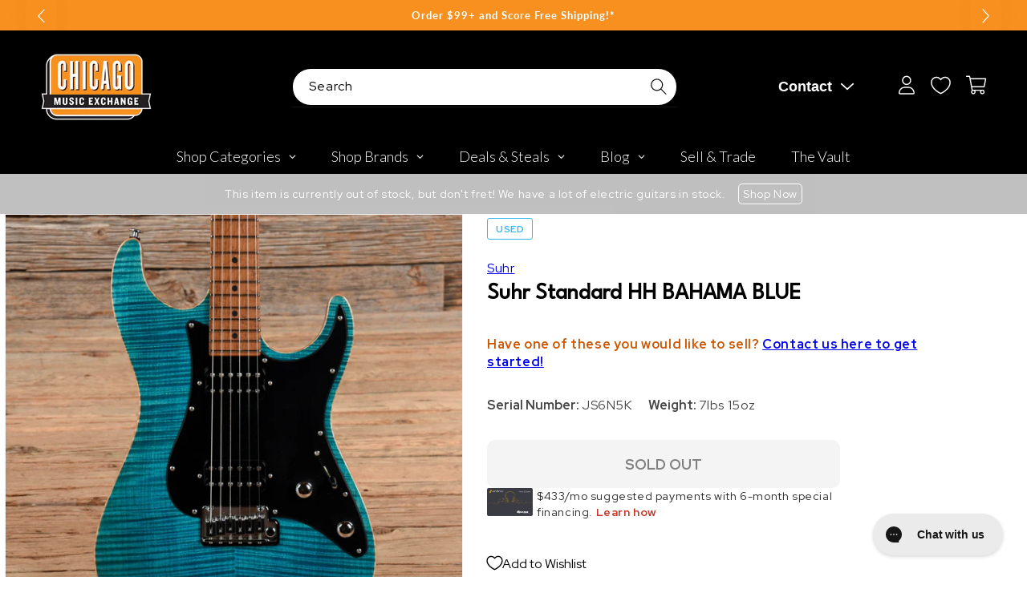

--- FILE ---
content_type: text/plain; charset=utf-8
request_url: https://d-ipv6.mmapiws.com/ant_squire
body_size: 158
content:
chicagomusicexchange.com;019bdfe9-e656-75ef-8c7a-cc6d3b152c95:f5a1a7c416f2cbfa6dceb952f299afcd34466ca4

--- FILE ---
content_type: text/javascript; charset=utf-8
request_url: https://www.chicagomusicexchange.com/products/suhr-standard-hh-bahama-blue-1682598.js
body_size: 2012
content:
{"id":7369595125895,"title":"Suhr Standard HH BAHAMA BLUE","handle":"suhr-standard-hh-bahama-blue-1682598","description":"\u003ci\u003eThe following specs were carefully collected and recorded by a skilled technician. For a more detailed description and questions regarding sound, feel, or cosmetic condition, please call to speak to one of our experts.\u003c\/i\u003e\u003cbr\u003e\u003cbr\u003e\u003cb\u003eSummary\u003c\/b\u003e\u003cbr\u003e\u003cbr\u003e\u003cb\u003eFinish: \u003c\/b\u003eOriginal finish.\u003cbr\u003e\u003cbr\u003e\u003cb\u003eBody Material: \u003c\/b\u003eBasswood\u003cbr\u003e\u003cbr\u003e\u003cb\u003eTop Material: \u003c\/b\u003eMaple\u003cbr\u003e\u003cbr\u003e\u003cb\u003eBody Details: \u003c\/b\u003eSolid basswood body with flamed maple top.\u003cbr\u003e\u003cbr\u003e\u003cb\u003eNeck Material: \u003c\/b\u003eMaple\u003cbr\u003e\u003cbr\u003e\u003cb\u003eNeck Profile: \u003c\/b\u003eC\u003cbr\u003e\u003cbr\u003e\u003cb\u003eNeck Thickness (IN): \u003c\/b\u003e1st fret .852\", 12th fret .941\"\u003cbr\u003e\u003cbr\u003e\u003cb\u003eFingerboard Radius: \u003c\/b\u003e9.00\"to 12.00\"\u003cbr\u003e\u003cbr\u003e\u003cb\u003eNut Width: \u003c\/b\u003e1-5\/8\"\u003cbr\u003e\u003cbr\u003e\u003cb\u003eScale Length: \u003c\/b\u003e25 1\/2\"\u003cbr\u003e\u003cbr\u003e\u003cb\u003eNeck Details: \u003c\/b\u003eBolt-on birdseye maple neck with maple fingerboard and dot inlays.\u003cbr\u003e\u003cbr\u003e\u003cb\u003eElectronics: \u003c\/b\u003eOriginal electronics and pickups; five-position selector switch with master volume and master tone controls. The tone control acts as a coil split for the bridge pickup (push-pull).\u003cbr\u003e\u003cbr\u003e\u003cb\u003ePickup Measurements: \u003c\/b\u003eNeck 7.17K, Bridge 8.66K\u003cbr\u003e\u003cbr\u003e\u003cb\u003eHardware: \u003c\/b\u003eOriginal hardware.\u003cbr\u003e\u003cbr\u003e\u003cb\u003eWeight: \u003c\/b\u003e7 lbs 15 oz\u003cbr\u003e\u003cbr\u003e\u003cb\u003eCosmetic Condition: \u003c\/b\u003eThis guitar is in very good shape with light surface scratches throughout.\u003cbr\u003e\u003cbr\u003e\u003cb\u003eModifications\/Repairs: \u003c\/b\u003eNone.\u003cbr\u003e\u003cbr\u003e\u003cb\u003eTech Notes: \u003c\/b\u003eThe guitar plays well with low action and optimal neck relief. The frets are wide and tall with minimal wear.\u003cbr\u003e\u003cbr\u003e\u003cb\u003eCase Details: \u003c\/b\u003eOriginal gig bag.\u003cbr\u003e\u003cbr\u003e","published_at":"2025-06-24T18:48:20-05:00","created_at":"2023-01-23T12:22:03-06:00","vendor":"Suhr","type":"Electric Guitars \/ Solid Body","tags":["Availability : Out of Stock","Brand Name : Suhr","Bridge\/Tailpiece Type : Vibrato\/Tremolo","CME Internal ID : P-001682598","Country of Manufacture : US","Discontinued : T","Discount Eligible : F","Electric Body Type : Solid Body","Fingerboard Material : Maple","Fretted or Fretless : Fretted","Guitar Register : Standard Guitar","Guitar Weight : 7lbs 15oz","Hand Orientation : Right-Handed","Hide From Search : T","Hide Price : T","In Store Now : F","Inactive : T","International Restriction : T","Item Category : Stringed","Item Class : Electric Guitars","Item Condition : Used (1980-Present)","Item Family : Vintage \/ Used Inventory","Item Super-Class : Stringed Instruments","Model:Standard HH","Neck Material : Maple","Netsuite Item Type : Inventory Item","Number of Strings : 6-String","Offers Enabled : T","Pickup Configuration : HH","Product Color (General) : Blue","Product Color (Specific) : BAHAMA BLUE","Reverb Condition : Very Good","Serial Number : JS6N5K","Shipping Profile ID : Standard Free Shipping","Shopify Date Listed : 2023-01-23","ss-exclude","SYF : 106","Unique Serialized : T","Vintage Case Type : OGB","Vintage Model : Standard HH"],"price":259500,"price_min":259500,"price_max":259500,"available":false,"price_varies":false,"compare_at_price":null,"compare_at_price_min":0,"compare_at_price_max":0,"compare_at_price_varies":false,"variants":[{"id":40383397986439,"title":"Default Title","option1":"Default Title","option2":null,"option3":null,"sku":"U4565208401","requires_shipping":true,"taxable":true,"featured_image":null,"available":false,"name":"Suhr Standard HH BAHAMA BLUE","public_title":null,"options":["Default Title"],"price":259500,"weight":3574,"compare_at_price":null,"inventory_management":"shopify","barcode":"","quantity_rule":{"min":1,"max":null,"increment":1},"quantity_price_breaks":[],"requires_selling_plan":false,"selling_plan_allocations":[]}],"images":["\/\/cdn.shopify.com\/s\/files\/1\/0343\/4368\/2183\/products\/suhr-electric-guitars-solid-body-suhr-standard-hh-bahama-blue-u4565208401-30199564238983.jpg?v=1674499264","\/\/cdn.shopify.com\/s\/files\/1\/0343\/4368\/2183\/products\/suhr-electric-guitars-solid-body-suhr-standard-hh-bahama-blue-u4565208401-30199564271751.jpg?v=1674499266","\/\/cdn.shopify.com\/s\/files\/1\/0343\/4368\/2183\/products\/suhr-electric-guitars-solid-body-suhr-standard-hh-bahama-blue-u4565208401-30199564304519.jpg?v=1674499273","\/\/cdn.shopify.com\/s\/files\/1\/0343\/4368\/2183\/products\/suhr-electric-guitars-solid-body-suhr-standard-hh-bahama-blue-u4565208401-30199564337287.jpg?v=1674506279","\/\/cdn.shopify.com\/s\/files\/1\/0343\/4368\/2183\/products\/suhr-electric-guitars-solid-body-suhr-standard-hh-bahama-blue-u4565208401-30199564370055.jpg?v=1674506283","\/\/cdn.shopify.com\/s\/files\/1\/0343\/4368\/2183\/products\/suhr-electric-guitars-solid-body-suhr-standard-hh-bahama-blue-u4565208401-30199564402823.jpg?v=1674499270","\/\/cdn.shopify.com\/s\/files\/1\/0343\/4368\/2183\/products\/suhr-electric-guitars-solid-body-suhr-standard-hh-bahama-blue-u4565208401-30199564435591.jpg?v=1674506285","\/\/cdn.shopify.com\/s\/files\/1\/0343\/4368\/2183\/products\/suhr-electric-guitars-solid-body-suhr-standard-hh-bahama-blue-u4565208401-30199564468359.jpg?v=1674506289","\/\/cdn.shopify.com\/s\/files\/1\/0343\/4368\/2183\/products\/suhr-electric-guitars-solid-body-suhr-standard-hh-bahama-blue-u4565208401-30199564501127.jpg?v=1674506294","\/\/cdn.shopify.com\/s\/files\/1\/0343\/4368\/2183\/products\/suhr-electric-guitars-solid-body-suhr-standard-hh-bahama-blue-u4565208401-30199564533895.jpg?v=1674506457"],"featured_image":"\/\/cdn.shopify.com\/s\/files\/1\/0343\/4368\/2183\/products\/suhr-electric-guitars-solid-body-suhr-standard-hh-bahama-blue-u4565208401-30199564238983.jpg?v=1674499264","options":[{"name":"Title","position":1,"values":["Default Title"]}],"url":"\/products\/suhr-standard-hh-bahama-blue-1682598","media":[{"alt":"Suhr Standard HH BAHAMA BLUE Electric Guitars \/ Solid Body","id":22464988512391,"position":1,"preview_image":{"aspect_ratio":1.0,"height":2860,"width":2860,"src":"https:\/\/cdn.shopify.com\/s\/files\/1\/0343\/4368\/2183\/products\/suhr-electric-guitars-solid-body-suhr-standard-hh-bahama-blue-u4565208401-30199564238983.jpg?v=1674499264"},"aspect_ratio":1.0,"height":2860,"media_type":"image","src":"https:\/\/cdn.shopify.com\/s\/files\/1\/0343\/4368\/2183\/products\/suhr-electric-guitars-solid-body-suhr-standard-hh-bahama-blue-u4565208401-30199564238983.jpg?v=1674499264","width":2860},{"alt":"Suhr Standard HH BAHAMA BLUE Electric Guitars \/ Solid Body","id":22464988643463,"position":2,"preview_image":{"aspect_ratio":1.0,"height":2829,"width":2829,"src":"https:\/\/cdn.shopify.com\/s\/files\/1\/0343\/4368\/2183\/products\/suhr-electric-guitars-solid-body-suhr-standard-hh-bahama-blue-u4565208401-30199564271751.jpg?v=1674499266"},"aspect_ratio":1.0,"height":2829,"media_type":"image","src":"https:\/\/cdn.shopify.com\/s\/files\/1\/0343\/4368\/2183\/products\/suhr-electric-guitars-solid-body-suhr-standard-hh-bahama-blue-u4565208401-30199564271751.jpg?v=1674499266","width":2829},{"alt":"Suhr Standard HH BAHAMA BLUE Electric Guitars \/ Solid Body","id":22464989102215,"position":3,"preview_image":{"aspect_ratio":1.0,"height":2890,"width":2890,"src":"https:\/\/cdn.shopify.com\/s\/files\/1\/0343\/4368\/2183\/products\/suhr-electric-guitars-solid-body-suhr-standard-hh-bahama-blue-u4565208401-30199564304519.jpg?v=1674499273"},"aspect_ratio":1.0,"height":2890,"media_type":"image","src":"https:\/\/cdn.shopify.com\/s\/files\/1\/0343\/4368\/2183\/products\/suhr-electric-guitars-solid-body-suhr-standard-hh-bahama-blue-u4565208401-30199564304519.jpg?v=1674499273","width":2890},{"alt":"Suhr Standard HH BAHAMA BLUE Electric Guitars \/ Solid Body","id":22465156710535,"position":4,"preview_image":{"aspect_ratio":1.0,"height":3292,"width":3292,"src":"https:\/\/cdn.shopify.com\/s\/files\/1\/0343\/4368\/2183\/products\/suhr-electric-guitars-solid-body-suhr-standard-hh-bahama-blue-u4565208401-30199564337287.jpg?v=1674506279"},"aspect_ratio":1.0,"height":3292,"media_type":"image","src":"https:\/\/cdn.shopify.com\/s\/files\/1\/0343\/4368\/2183\/products\/suhr-electric-guitars-solid-body-suhr-standard-hh-bahama-blue-u4565208401-30199564337287.jpg?v=1674506279","width":3292},{"alt":"Suhr Standard HH BAHAMA BLUE Electric Guitars \/ Solid Body","id":22465156776071,"position":5,"preview_image":{"aspect_ratio":1.0,"height":3331,"width":3331,"src":"https:\/\/cdn.shopify.com\/s\/files\/1\/0343\/4368\/2183\/products\/suhr-electric-guitars-solid-body-suhr-standard-hh-bahama-blue-u4565208401-30199564370055.jpg?v=1674506283"},"aspect_ratio":1.0,"height":3331,"media_type":"image","src":"https:\/\/cdn.shopify.com\/s\/files\/1\/0343\/4368\/2183\/products\/suhr-electric-guitars-solid-body-suhr-standard-hh-bahama-blue-u4565208401-30199564370055.jpg?v=1674506283","width":3331},{"alt":"Suhr Standard HH BAHAMA BLUE Electric Guitars \/ Solid Body","id":22464988938375,"position":6,"preview_image":{"aspect_ratio":1.0,"height":2624,"width":2624,"src":"https:\/\/cdn.shopify.com\/s\/files\/1\/0343\/4368\/2183\/products\/suhr-electric-guitars-solid-body-suhr-standard-hh-bahama-blue-u4565208401-30199564402823.jpg?v=1674499270"},"aspect_ratio":1.0,"height":2624,"media_type":"image","src":"https:\/\/cdn.shopify.com\/s\/files\/1\/0343\/4368\/2183\/products\/suhr-electric-guitars-solid-body-suhr-standard-hh-bahama-blue-u4565208401-30199564402823.jpg?v=1674499270","width":2624},{"alt":"Suhr Standard HH BAHAMA BLUE Electric Guitars \/ Solid Body","id":22465156808839,"position":7,"preview_image":{"aspect_ratio":1.0,"height":2544,"width":2544,"src":"https:\/\/cdn.shopify.com\/s\/files\/1\/0343\/4368\/2183\/products\/suhr-electric-guitars-solid-body-suhr-standard-hh-bahama-blue-u4565208401-30199564435591.jpg?v=1674506285"},"aspect_ratio":1.0,"height":2544,"media_type":"image","src":"https:\/\/cdn.shopify.com\/s\/files\/1\/0343\/4368\/2183\/products\/suhr-electric-guitars-solid-body-suhr-standard-hh-bahama-blue-u4565208401-30199564435591.jpg?v=1674506285","width":2544},{"alt":"Suhr Standard HH BAHAMA BLUE Electric Guitars \/ Solid Body","id":22465156874375,"position":8,"preview_image":{"aspect_ratio":1.0,"height":3212,"width":3212,"src":"https:\/\/cdn.shopify.com\/s\/files\/1\/0343\/4368\/2183\/products\/suhr-electric-guitars-solid-body-suhr-standard-hh-bahama-blue-u4565208401-30199564468359.jpg?v=1674506289"},"aspect_ratio":1.0,"height":3212,"media_type":"image","src":"https:\/\/cdn.shopify.com\/s\/files\/1\/0343\/4368\/2183\/products\/suhr-electric-guitars-solid-body-suhr-standard-hh-bahama-blue-u4565208401-30199564468359.jpg?v=1674506289","width":3212},{"alt":"Suhr Standard HH BAHAMA BLUE Electric Guitars \/ Solid Body","id":22465156939911,"position":9,"preview_image":{"aspect_ratio":1.0,"height":3350,"width":3350,"src":"https:\/\/cdn.shopify.com\/s\/files\/1\/0343\/4368\/2183\/products\/suhr-electric-guitars-solid-body-suhr-standard-hh-bahama-blue-u4565208401-30199564501127.jpg?v=1674506294"},"aspect_ratio":1.0,"height":3350,"media_type":"image","src":"https:\/\/cdn.shopify.com\/s\/files\/1\/0343\/4368\/2183\/products\/suhr-electric-guitars-solid-body-suhr-standard-hh-bahama-blue-u4565208401-30199564501127.jpg?v=1674506294","width":3350},{"alt":"Suhr Standard HH BAHAMA BLUE Electric Guitars \/ Solid Body","id":22465160380551,"position":10,"preview_image":{"aspect_ratio":1.0,"height":3461,"width":3461,"src":"https:\/\/cdn.shopify.com\/s\/files\/1\/0343\/4368\/2183\/products\/suhr-electric-guitars-solid-body-suhr-standard-hh-bahama-blue-u4565208401-30199564533895.jpg?v=1674506457"},"aspect_ratio":1.0,"height":3461,"media_type":"image","src":"https:\/\/cdn.shopify.com\/s\/files\/1\/0343\/4368\/2183\/products\/suhr-electric-guitars-solid-body-suhr-standard-hh-bahama-blue-u4565208401-30199564533895.jpg?v=1674506457","width":3461}],"requires_selling_plan":false,"selling_plan_groups":[]}

--- FILE ---
content_type: application/javascript
request_url: https://widget.gotolstoy.com/we/widget.js
body_size: 3748
content:
var G=Object.defineProperty,F=Object.defineProperties;var K=Object.getOwnPropertyDescriptors;var h=Object.getOwnPropertySymbols;var S=Object.prototype.hasOwnProperty,L=Object.prototype.propertyIsEnumerable;var I=(t,e,o)=>e in t?G(t,e,{enumerable:!0,configurable:!0,writable:!0,value:o}):t[e]=o,v=(t,e)=>{for(var o in e||(e={}))S.call(e,o)&&I(t,o,e[o]);if(h)for(var o of h(e))L.call(e,o)&&I(t,o,e[o]);return t},y=(t,e)=>F(t,K(e));var M=(t,e)=>{var o={};for(var s in t)S.call(t,s)&&e.indexOf(s)<0&&(o[s]=t[s]);if(t!=null&&h)for(var s of h(t))e.indexOf(s)<0&&L.call(t,s)&&(o[s]=t[s]);return o};var T=(t,e,o)=>(I(t,typeof e!="symbol"?e+"":e,o),o);var u=(t,e,o)=>new Promise((s,a)=>{var c=l=>{try{d(o.next(l))}catch(E){a(E)}},_=l=>{try{d(o.throw(l))}catch(E){a(E)}},d=l=>l.done?s(l.value):Promise.resolve(l.value).then(c,_);d((o=o.apply(t,e)).next())});import{a7 as N,I as i,i as m,_ as r,a0 as $,a8 as j,g as q,a9 as D,aa as C}from"./f2762b196/embed-widgets-loader.6c05a155.js";import{T as k,s as B,r as Y}from"./f2762b196/floating-widget-loader.5e9f72c2.js";const z=()=>{const t=new CustomEvent("tolstoyWidgetReady");window.dispatchEvent(t)},Bt=()=>{const t=new CustomEvent(k);window.dispatchEvent(t)},w={PDP_CAROUSEL:"pdp-carousel",VIDEO_PAGE:"video-page"},p={HEADER:"header",HEADER_AND_BOTTOM_NAVBAR:"header-and-bottom-navbar",CUSTOM_SCREEN:"custom-screen",CUSTOM_SCREEN_AND_BOTTOM_NAVBAR:"custom-screen-and-bottom-navbar"},P=t=>document.documentElement.style.setProperty("height",`${t}px`,"important"),Q=()=>navigator.userAgent.toLowerCase().includes("android"),J=t=>{const e=window.screen.availHeight,o=window.Tapcart.variables.device.windowHeight;switch(t){case p.HEADER:return o;case p.HEADER_AND_BOTTOM_NAVBAR:return o;case p.CUSTOM_SCREEN:return e-100;case p.CUSTOM_SCREEN_AND_BOTTOM_NAVBAR:return e-184;default:return o||e}},X=t=>{const e=window.screen.availHeight,o=window.Tapcart.variables.device.windowHeight;switch(t){case p.HEADER:return o;case p.HEADER_AND_BOTTOM_NAVBAR:return o-75;case p.CUSTOM_SCREEN:return e-90;case p.CUSTOM_SCREEN_AND_BOTTOM_NAVBAR:return e-175;default:return o||e}},Z=t=>Q()?J(t):X(t),tt=(t,e)=>{const o=Z(e.navType);P(o)},et=t=>`
    <style>
      .tolstoy-video-page iframe {
        display: block !important;
      }
    </style>
    <tolstoy-video-page
      id="tolstoy-tv-container"
      class="tolstoy-video-page"
      data-publish-id="${t}"
    ></tolstoy-video-page>
  `,ot=(t={})=>{const{height:e=490}=t;let o=0;const s=setInterval(function(){o++;const a=document.querySelector(".tolstoy-carousel-container"),c=document.querySelector(".tolstoy-carousel");a&&c?(c.style.display="block",P(e),clearInterval(s)):o>=50&&clearInterval(s)},200)},st=(t,e)=>{P(0),ot(e)},it=t=>{var o,s,a;const e=(a=(s=(o=window==null?void 0:window.Tapcart)==null?void 0:o.variables)==null?void 0:s.product)==null?void 0:a.id;return`
    <style>
      * {
        box-sizing: border-box;
        padding: 0;
        margin: 0;
        font-family: Helvetica;
      }
      
      .tolstoy-carousel-wrapper {
        padding-bottom: 25px;
      }
      
      .tolstoy-carousel iframe {
        display: block !important;
      }
    </style>
    <div class="tolstoy-carousel-wrapper">
      <tolstoy-carousel
        class="tolstoy-carousel"
        data-publish-id="${t}"
        style="display: none"
        ${e?`data-product-id="${e}"`:""}
      ></tolstoy-carousel>
    </div>
  `},rt=(t,e)=>u(void 0,null,function*(){switch(e.blockType){case w.PDP_CAROUSEL:{st(t,e);break}case w.VIDEO_PAGE:{tt(t,e);break}}}),nt=`
<style>
#tapcart-dashboard-fallback-ui {
  padding: 8px;
  line-height: 20px;
  border: 1px solid black;
}
</style>
<div id="tapcart-dashboard-fallback-ui">
Tolstoy widget will appear here.
<br/>
Click on preview in top right to see widget.
</div>
`,at=()=>u(void 0,null,function*(){const t=document.querySelectorAll("tolstoy-block");if(t.length!==0){if(N()){for(const e of Array.from(t))e.outerHTML=nt;return}for(const e of Array.from(t)){const{publishId:o,blockType:s,navType:a,height:c}=e.dataset||{},_={blockType:s,navType:a,height:c};let d="";switch(s){case w.PDP_CAROUSEL:{d=it(o);break}case w.VIDEO_PAGE:{d=et(o);break}}d&&(e.outerHTML=d,rt(e,_))}}}),ct=[i.urlChange],dt=t=>{switch(t.data.eventName){case i.urlChange:return B();default:return null}},lt=["googlebot","google-inspectiontool","google-structured-data-testing-tool","storebot-google","google"],ut=["gptbot","chatgpt","openai","gemini","grok","xai","xai-crawler","xai-search","oai","gptbot","perplexitybot","anthropic","perplexity","claude"],_t=["(+https://whatis.contentkingapp.com)","Shopify-Observe-Synthetic-Checks","https://naver.me/spd","HeadlessChrome","(+http://www.facebook.com/externalhit_uatext.php)","Bytespider","bot"],pt=()=>{const t=window.navigator.userAgent.toLowerCase();return lt.some(e=>t.includes(e))},Et=()=>_t.some(t=>window.navigator.userAgent.includes(t)),gt=()=>{const t=window.navigator.userAgent.toLowerCase();return pt()?!0:ut.some(e=>t.includes(e))},mt=[i.addToCartError,i.addToCartSuccess,i.addToCartSoldOut,i.isRebuyAppInstalled,i.isAfterpayAppInstalled,i.openRebuyCart,i.returnProductsMetafields,i.acceptCookiePolicy,i.rejectCookiePolicy,i.productCardClickSubscribed,i.isTapcart,i.urlLocaleUpdate,i.loginWithMultipassUrlResponse,i.cartDataResponse,i.cartItemQuantityChangeSuccess,i.cartItemQuantityChangeError,i.productRecommendationsResponse,i.productUpdateResponse,i.isNonBaseCurrency,i.eventListenersInitialized],A={},f={},b={},R=[];class g{constructor(){T(this,"eventHandler",({data:e={}})=>{const{modalId:o,eventName:s}=e;if(o)switch(s){case i.addToCart:case i.openRebuyCart:case i.openKendoModal:case i.getProductsMetafields:case i.productCardClick:case i.loginWithMultipassUrlRequest:case i.cartItemQuantityChange:case i.cartDataRequest:case i.productRecommendationsRequest:case i.requestProductsUpdate:case i.moveToUrl:case i.showFeedProductModal:case i.reportModalOpen:case i.reportModalClose:case k:return this.postInternalMessage({modalId:o,data:e});case i.modalMessagingReady:return this.postInternalMessage({modalId:o,data:e}),this.handleModalMessagingReady({modalId:o});case i.toggleFeedCloseButton:return this.postInternalMessage({modalId:o,data:e});default:return null}});T(this,"internalEventHandler",({data:e})=>{this.postMessageToModal(e)});T(this,"initInternalMessagingSubscriptions",()=>{m.subscribeMultipleEvents({eventNames:mt,callback:this.internalEventHandler})});if(g.instance)return g.instance;g.instance=this}registerIframe({modalId:e,modalIframe:o}){A[e]=o}postInternalMessage({modalId:e,data:o}){delete o.modalId;const s=m.postMessage(o);b[s]=e}handleModalMessagingReady({modalId:e}){f[e]=!0;const o=A[e];for(const s of R){const{transmissionId:a}=s,c=b[a];(!c||c===e)&&this.postMessageToIframe({iframe:o,message:s})}}postMessageToIframe({iframe:e,message:o}){var s;(s=e.contentWindow)==null||s.postMessage(o,"*")}postMessageToAllIframes({message:e}){R.push(e);for(const[o,s]of Object.entries(A))f[o]&&this.postMessageToIframe({iframe:s,message:e})}postMessageToModal(e){const l=e,{transmissionId:o,shouldEndTransmission:s=!0}=l,a=M(l,["transmissionId","shouldEndTransmission"]),c=b[o];if(!c)return this.postMessageToAllIframes({message:a});if(!f[c]){R.push(e);return}const d=A[c];this.postMessageToIframe({iframe:d,message:a}),s&&delete b[o]}init(){this.initInternalMessagingSubscriptions(),window.addEventListener("message",this.eventHandler)}}const O=new g;Object.freeze(O);const ht=50,Tt="8b32dacc-8f1d-4cce-b641-9f60e88f9414",At=()=>{typeof window!="undefined"&&Promise.all([r(()=>import("./f2762b196/embed-widgets.utils.a2c05189.js").then(t=>t.u),[]),r(()=>import("./f2762b196/product-gallery-video-loader.5a08c368.js"),[]),r(()=>import("./f2762b196/embed-widgets.789c2071.js"),[]),r(()=>import("./f2762b196/floating-widget-loader.5e9f72c2.js").then(t=>t.o),[]),r(()=>import("./f2762b196/video-widget-loader.00d5f1ac.js").then(t=>t.V),[]),r(()=>import("./f2762b196/external-messaging.7d63eb85.js").then(t=>t.b),[]),r(()=>import("./f2762b196/external-messaging.7d63eb85.js").then(t=>t.c),[]),r(()=>import("./f2762b196/subscribers.06c5ace6.js").then(t=>t.S),[]),r(()=>import("./f2762b196/subscribers.06c5ace6.js").then(t=>t.U),[]),r(()=>import("./f2762b196/subscribers.06c5ace6.js").then(t=>t.C),[]),r(()=>import("./f2762b196/subscribers.06c5ace6.js").then(t=>t.R),[]),r(()=>import("./f2762b196/subscribers.06c5ace6.js").then(t=>t.K),[]),r(()=>import("./f2762b196/subscribers.06c5ace6.js").then(t=>t.T),[]),r(()=>import("./f2762b196/subscribers.06c5ace6.js").then(t=>t.A),[]),r(()=>import("./f2762b196/subscribers.06c5ace6.js").then(t=>t.a),[]),r(()=>import("./f2762b196/subscribers.06c5ace6.js").then(t=>t.P),[]),r(()=>import("./f2762b196/subscribers.06c5ace6.js").then(t=>t.O),[]),r(()=>import("./f2762b196/subscribers.06c5ace6.js").then(t=>t.b),[]),r(()=>import("./f2762b196/subscribers.06c5ace6.js").then(t=>t.W),[])])},bt=()=>{var e,o;const t=((e=document.currentScript)==null?void 0:e.src)||((o=import.meta)==null?void 0:o.url);if(t!=null&&t.includes("/we/widget.js")){D({src:`https://${C}/wes/widget.js`,container:document.head,attributes:{type:"module"}});return}D({src:`https://${C}/ws/widget.js`,container:document.head})},wt=()=>!!document.body,It=()=>{try{return window.self!==window.top}catch(t){return!0}},vt=()=>It()&&window.location.host==="theordinary.com",H=()=>u(void 0,null,function*(){var t,e,o,s,a,c;try{if(window.tolstoyWidget||vt())return;if(Et()&&!gt()){console.debug("Bot user");return}if(!wt()){setTimeout(H,ht);return}if($()&&(yield at()),N())return;if(j("td")==="true"&&!((o=(e=(t=document.currentScript)==null?void 0:t.src)==null?void 0:e.includes)!=null&&o.call(e,"/ws/widget.js"))&&!((c=(a=(s=import.meta)==null?void 0:s.url)==null?void 0:a.includes)!=null&&c.call(a,"/wes/widget.js"))){bt();return}Y(),Pt(),St(),yield Promise.all([Lt(),Mt(),Dt()]),Ct(),B(),yield yt(),yield Promise.all([Rt(),Ot(),ft()]),z()}catch(_){console.log("error",_)}}),yt=()=>u(void 0,null,function*(){const{default:t}=yield r(()=>import("./f2762b196/embed-widgets-loader.6c05a155.js").then(e=>e.c5),[]);return t.init()});let V;const ft=()=>u(void 0,null,function*(){const{default:t}=yield r(()=>import("./f2762b196/embed-widgets-loader.6c05a155.js").then(e=>e.c6),[]);return V=new t,V.init()}),Rt=t=>u(void 0,null,function*(){const{default:e}=yield r(()=>import("./f2762b196/floating-widget-loader.5e9f72c2.js").then(s=>s.o),[]);return new e(t).init()}),Ot=()=>u(void 0,null,function*(){const{default:t}=yield r(()=>import("./f2762b196/video-widget-loader.00d5f1ac.js").then(o=>o.V),[]);return new t().init()}),Pt=()=>(m.init(),m),St=()=>(O.init(),O),Lt=()=>u(void 0,null,function*(){const{default:t}=yield r(()=>import("./f2762b196/external-messaging.7d63eb85.js").then(s=>s.c),[]);t.init();const{subscribe:e,unsubscribe:o}=t;return window.tolstoyWidget=y(v({},window.tolstoyWidget),{subscribe:e,unsubscribe:o}),t}),Mt=()=>u(void 0,null,function*(){const{default:t}=yield r(()=>import("./f2762b196/external-messaging.7d63eb85.js").then(c=>c.b),[]),{postMessage:e,closePlayer:o,identify:s,changeEmail:a}=t;return window.tolstoyWidget=y(v({},window.tolstoyWidget),{postMessage:e,closePlayer:o,identify:s,changeEmail:a}),t}),Dt=()=>u(void 0,null,function*(){const[{default:t},{default:e},{default:o},{default:s},{default:a},{default:c},{default:_},{default:d},{default:l},{default:E},{default:U},{default:W}]=yield Promise.all([r(()=>import("./f2762b196/subscribers.06c5ace6.js").then(n=>n.S),[]),r(()=>import("./f2762b196/subscribers.06c5ace6.js").then(n=>n.U),[]),r(()=>import("./f2762b196/subscribers.06c5ace6.js").then(n=>n.C),[]),r(()=>import("./f2762b196/subscribers.06c5ace6.js").then(n=>n.R),[]),r(()=>import("./f2762b196/subscribers.06c5ace6.js").then(n=>n.K),[]),r(()=>import("./f2762b196/subscribers.06c5ace6.js").then(n=>n.T),[]),r(()=>import("./f2762b196/subscribers.06c5ace6.js").then(n=>n.A),[]),r(()=>import("./f2762b196/subscribers.06c5ace6.js").then(n=>n.a),[]),r(()=>import("./f2762b196/subscribers.06c5ace6.js").then(n=>n.P),[]),r(()=>import("./f2762b196/subscribers.06c5ace6.js").then(n=>n.O),[]),r(()=>import("./f2762b196/subscribers.06c5ace6.js").then(n=>n.b),[]),r(()=>import("./f2762b196/subscribers.06c5ace6.js").then(n=>n.W),[])]);if(t.init(),e.init(),o.init(),s.init(),a.init(),c.init(),_.init(),d.init(),l.init(),E.init(),U.init(),W.init(),q()===Tt){const{default:n}=yield r(()=>import("./f2762b196/subscribers.06c5ace6.js").then(x=>x.c),[]);n.init()}}),Ct=()=>{m.subscribeMultipleEvents({eventNames:ct,callback:dt})};At();H();export{z as a,O as i,Bt as t};


--- FILE ---
content_type: application/javascript
request_url: https://play.gotolstoy.com/widget-v2/widget.js
body_size: 12482
content:
var qe=Object.defineProperty,Xe=Object.defineProperties;var Qe=Object.getOwnPropertyDescriptors;var Ee=Object.getOwnPropertySymbols;var Je=Object.prototype.hasOwnProperty,Ze=Object.prototype.propertyIsEnumerable;var ne=(o,e,n)=>e in o?qe(o,e,{enumerable:!0,configurable:!0,writable:!0,value:n}):o[e]=n,F=(o,e)=>{for(var n in e||(e={}))Je.call(e,n)&&ne(o,n,e[n]);if(Ee)for(var n of Ee(e))Ze.call(e,n)&&ne(o,n,e[n]);return o},V=(o,e)=>Xe(o,Qe(e));var A=(o,e,n)=>ne(o,typeof e!="symbol"?e+"":e,n);var y=(o,e,n)=>new Promise((i,l)=>{var a=d=>{try{h(n.next(d))}catch(g){l(g)}},p=d=>{try{h(n.throw(d))}catch(g){l(g)}},h=d=>d.done?i(d.value):Promise.resolve(d.value).then(a,p);h((n=n.apply(o,e)).next())});import{l as R,a as P,_ as S,W as G,b as $,D as Q,c as et}from"./a5cff7b7e/widget-loader.5jVK42o6.js";import{i as ve,g as Ue,a as he,b as tt}from"./a5cff7b7e/env.utils.DlvONbZq.js";import{s as Re,A as Le,P as v,T as s,O as C,l as x,W as j,S as ot}from"./a5cff7b7e/search-bar-widget-settings.DwC6T6ek.js";import{q as De}from"./a5cff7b7e/vendor-misc.ZYH4rFvn.js";import{g as ke,P as M,L as Y,W as q}from"./a5cff7b7e/events.constants.DL-T4Byd.js";import{o as u,r as k,a as t,e as r,n as c,p as nt,u as X,d as W,v as at,m as H,g as U}from"./a5cff7b7e/vendor-validation.BxGYnMZV.js";import{i as it}from"./a5cff7b7e/device.utils.DK2o6vUM.js";import"./a5cff7b7e/vendor-preact.D9E1TqzR.js";const lt={PRODUCT_TILE:"tolstoy-product-tile"},$o="./styles/product-tile.css",Ho="w-full",rt="tolstoy-collection-page-tile",Ko="./styles/collection-page-tile.css",zo={display:"flex",width:"100%",height:"100%",position:"relative"},st="tolstoy-video-page-v2",Go="video-page-root",xo={width:"100%",height:"100%",position:"relative",overflow:"hidden"},jo={HEADER:"header",HEADER_AND_BOTTOM_NAVBAR:"header-and-bottom-navbar",CUSTOM_SCREEN:"custom-screen",CUSTOM_SCREEN_AND_BOTTOM_NAVBAR:"custom-screen-and-bottom-navbar"},ct="tolstoy-hero",Yo={pageView:"pageView",sessionStart:"sessionStart",clickCta:"clickCta",buttonClicked:"heroButtonClicked"};var dt=(o=>(o.mobile="mobile",o.desktop="desktop",o.youtube="youtube",o))(dt||{});const qo={fixed:"fixed",responsive:"responsive"},ut=(o,e)=>y(void 0,null,function*(){var a,p;const i=Re()&&ve()?Ue():he(),l=new URLSearchParams;l.set("productId",o),l.set("appKey",e);try{const h=yield fetch(`${i}/settings/widget/get-product-gallery-config?${l}`);R({windowShopify:(a=window.Shopify)==null?void 0:a.shop});const d=[...document.querySelectorAll("script[data-shop]")].map(f=>{var _;return(_=f==null?void 0:f.dataset)==null?void 0:_.shop}).find(Boolean);R({appDataShop:d});const g=d||((p=window.Shopify)==null?void 0:p.shop),b=yield h.json();return b.projects&&(b.projects=b.projects.filter(f=>f.appUrl===g)),b}catch(h){return P(h,"Error getting collection page tile config"),null}}),pt=()=>{var e;const o=window.Shopify;return(e=o==null?void 0:o.theme)==null?void 0:e.theme_store_id},gt="#tolstoy-video-preview",ht="thumbnail.0000000000",St="_ai-preview_",bt=".product__media, .product-single__thumbnails, .gallery, .product-gallery, .slider, .carousel, section.product",mt=o=>[...bt.split(",").map(e=>e.trim()).filter(Boolean),"body"].map(e=>`${e} :has(${o})`).join(","),Et=o=>{var e,n,i;return((e=o==null?void 0:o.alt)==null?void 0:e.includes(gt))||((n=o==null?void 0:o.src)==null?void 0:n.includes(ht))||((i=o==null?void 0:o.src)==null?void 0:i.includes(St))},Xo=(o,e,n)=>{const i=e.split(",").flatMap(a=>[a,`${a} img`]).join(",");return[...n?De(i):document.querySelectorAll(i)].some(a=>a.contains(o))};function Qo(o,e,n){const i=n||mt(o),l=document.querySelector(i);return l?Array.from(e?De(o,l):l.querySelectorAll(o)):[]}const _t=()=>{const o=l=>{const a=document.querySelectorAll(`script[${l}]`);for(const p of a){const h=p.getAttribute(l);if(h&&h.trim()!=="")return h}return null},e=o("data-product-id"),n=o("data-app-key"),i=o("data-product-gallery-projects");return{productId:e,appKey:n,productGalleryProjects:i}},_e=(o,e)=>y(void 0,null,function*(){if(o){const{initThumbnailAnchorImageDetection:i}=yield S(()=>y(void 0,null,function*(){const{initThumbnailAnchorImageDetection:l}=yield import("./a5cff7b7e/thumbnail-anchor-image-detection.utils.B0p5l2kt.js");return{initThumbnailAnchorImageDetection:l}}),[]);return i(e)}const{initFallbackImageDetection:n}=yield S(()=>y(void 0,null,function*(){const{initFallbackImageDetection:i}=yield import("./a5cff7b7e/fallback-image-detection.utils.Dcrx_DJY.js");return{initFallbackImageDetection:i}}),[]);return n(e)}),yt=()=>y(void 0,null,function*(){var o,e,n,i,l;try{let a;R("init product gallery");const{productId:p,appKey:h,productGalleryProjects:d}=_t();if(!p||!h)return;try{const m=JSON.parse(d);if(R({productGalleryProjects:m}),!(m!=null&&m.length))return}catch(m){P({error:m.message});return}if(a=yield ut(p,h),!((o=a==null?void 0:a.product)!=null&&o.images)||!((e=a==null?void 0:a.projects)!=null&&e.length)||!((n=a==null?void 0:a.vodAssets)!=null&&n.length)&&!Object.keys((i=a==null?void 0:a.vodAssets)!=null?i:{}).length)return;const g=a.product.images.map(m=>m.src),b=pt();if(R("themeId",b),b){const{themeContainerClasses:m}=yield S(()=>y(void 0,null,function*(){const{themeContainerClasses:O}=yield import("./a5cff7b7e/theme-classes-extractor.BVNtrPL4.js");return{themeContainerClasses:O}}),[]),E=m[b];if(E){const{variantSelector:O,mainGallerySelector:B,thumbnailSelector:L}=E;R("config from theme",{themeId:b,variantSelector:O,mainGallerySelector:B,thumbnailSelector:L});const w=((l=a.projects[0])==null?void 0:l.playerSettings)||{};if(w.useNativePlayer)return;w.galleryImageSelector=w.galleryImageSelector||B,w.galleryThumbnailSelector=w.galleryThumbnailSelector||L}}const f=new URLSearchParams(location.search).get("test-gallery");if(f){const{renderTestGalleryIfNeeded:m}=yield S(()=>y(void 0,null,function*(){const{renderTestGalleryIfNeeded:E}=yield import("./a5cff7b7e/render-test-gallery.CfZCt_NU.js");return{renderTestGalleryIfNeeded:E}}),[]);m(f,g)}const _=a.product.images.some(Et);R({hasThumbnailAnchorImage:_});let I=()=>{};const T=!Array.isArray(a==null?void 0:a.vodAssets)&&Object.keys(a.vodAssets).length>0;if(R({hasConfigVariants:T,vodAssets:a.vodAssets}),T){const m=()=>y(void 0,null,function*(){try{const B=new URLSearchParams(location.search).get("variant"),L=document.querySelector('form[action="/cart/add"] [name="id"]'),w=parseInt(B||(L==null?void 0:L.value)||"NaN",10);if(R({message:"Current variant:",value:w}),I(),a!=null&&a.vodAssets[w]){const D=V(F({},a),{variant:w,vodAssets:a==null?void 0:a.vodAssets[w],appKey:h});R({clientConfig:D}),I=yield _e(_,D)}else I=()=>{}}catch(B){P({error:B})}});let E=window.location.search;const O=new MutationObserver(()=>{window.location.search!==E&&(E=window.location.search,m())});return O.observe(document,{subtree:!0,childList:!0}),m(),()=>{O.disconnect(),I()}}else return yield _e(_,V(F({},a),{appKey:h}))}catch(a){P(a,"Error initializing product gallery video")}}),Z="shop-assistant-container",ee={flexGrow:1,width:"100%"};class It{constructor(){A(this,"getChatBubbleConfig",e=>y(this,null,function*(){return yield Le.onyouService.chatBubble.getChatBubbleSettings.query(e)}))}}const ft=new It,Se={isPreviewSite:()=>v.isPreviewSite(),updatePreviewPage:o=>{if(v.isPreviewSite()&&o){if(o.thumbnailUrl){const e=document.querySelectorAll(".product__media img");if(e.length>0)for(const n of e)n.src=o.thumbnailUrl,n.srcset=o.thumbnailUrl}if(o.title){const e=document.querySelectorAll(".product__title h1");if(e.length>0)for(const n of e)n.textContent=o.title}}}},te="chat-bubble-root",At=o=>y(void 0,null,function*(){var e,n,i,l;try{let a=!1,p=o||document.getElementById(te);yield s.init(p==null?void 0:p.dataset,!!o);const h=s.customerId;if(!s.appUrl){C.log("ChatBubbleController: Invalid app url",s.appUrl);return}if(!s.chatBubbleEnabled){C.log("ChatBubbleController: Chat bubble is disabled.");return}const d=yield ft.getChatBubbleConfig({appUrl:s.appUrl,appKey:s.appKey,productId:s.productId||void 0});!d.enabled&&!v.isPreviewSite()&&(C.log("Chat bubble is disabled. Widget not paid"),a=!0);const{compatibilityVersion:g,shoppingAssistantConfig:b,settings:f}=d;if(g!=="v2"){console.log("ChatBubbleController init failed. Version is not v2..",d);return}const{displayOnPages:_,bannedCollectionIds:I,includeTemplates:T}=f,m=ke({productId:s.productId,collectionId:s.collectionId});if(v.isPreviewSite()||(m===M.collection&&(I!=null&&I.includes(s.collectionId||""))&&(C.log(`ChatBubbleController Widget hidden - collection banned: ${s.collectionId}`),a=!0),m===M.home||m===M.product||m===M.collection?_&&_.length>0&&_.includes(m)||(C.log(`ChatBubbleController Widget hidden - page type not allowed: ${m}, displayOnPages: ${_}`),a=!0):T&&T.length>0&&!T.includes(s.templateName)&&(C.log(`ChatBubbleController Widget hidden - template not included: ${s.templateName}, includeTemplates: ${T}`),a=!0)),!d.settings){C.log("ChatBubbleController settings are missing");return}x(d.shoppingAssistantConfig.brandSettings.brandHeaderFont),x((e=d.shoppingAssistantConfig.chatModalSettings)==null?void 0:e.fontStyle),console.timeLog("ChatBubbleController init","font loaded"),v.isPreviewSite()&&Se.updatePreviewPage(d.product);let E=document.getElementById(te);E||(E=document.createElement("div"),E.id=te,E.style.zIndex="2147483647",E.style.position="relative",document.body.appendChild(E));const[{default:O},{default:B},{default:L}]=yield Promise.all([S(()=>import("./a5cff7b7e/chat-bubble-app.C7ZcjjRW.js"),[]),S(()=>import("./a5cff7b7e/render.utils.BZ1Orkto.js").then(me=>me.a),[]),S(()=>import("./a5cff7b7e/shop-assistant.D76RhhdO.js"),[])]),{autoOpenChatBubble:w,urlParams:D}=j.handleWidgetCallbackUrl();w&&j.cleanupCallbackUrl();const oe={appKey:s.appKey,appUrl:s.appUrl,pageProductId:s.productId,pageCollectionId:s.collectionId,agentImage:b.agentSettings.agentImage,brandLogo:((n=b==null?void 0:b.brandSettings)==null?void 0:n.brandLogo)||"",hidePoweredBy:b==null?void 0:b.hidePoweredBy,settings:f,preloadedStyles:L,skills:b.skills,autoOpen:w,urlParams:D,element:E,customerId:h,chatModalSettings:b.chatModalSettings,assistantInitialMessage:(l=(i=b.chatModalSettings)==null?void 0:i.assistantInitialMessage)!=null?l:"",hide:a};yield B(O,V(F({},oe),{element:E,hasStyledComponents:!0,widgetKey:G.SHOP_ASSISTANT_BUBBLE,containerClasses:Z,containerStyles:ee,preloadedStyles:L})),E.setAttribute("data-status",$.SUCCESS)}catch(a){console.error("Error initializing Shop Assistant:",a),P("Error initializing Shop Assistant",a);const p=document.getElementById(te);p&&p.setAttribute("data-status",$.FAILED)}}),Tt=(o,e)=>{const{displayOnPages:n,bannedCollectionIds:i,includeTemplates:l}=o,a=ke({productId:s.productId,collectionId:s.collectionId});if(a===M.collection&&(i==null?void 0:i.includes(s.collectionId||""))){const d=`Widget hidden - collection banned: ${s.collectionId}`;return C.log(`SearchBarVisibility: ${d}`),{shouldShow:!1,reason:d}}if(a===M.home||a===M.product||a===M.collection){if(!(n&&n.length>0&&n.includes(a))){const g=`Widget hidden - page type not allowed: ${a}, displayOnPages: ${n}`;return C.log(`SearchBarVisibility: ${g}`),{shouldShow:!1,reason:g}}}else if(l&&l.length>0&&!l.includes(s.templateName)){const g=`Widget hidden - template not included: ${s.templateName}, includeTemplates: ${l}`;return C.log(`SearchBarVisibility: ${g}`),{shouldShow:!1,reason:g}}return{shouldShow:!0}},ae="search-bar-root",Ct=()=>y(void 0,null,function*(){var o;try{yield s.init(void 0,!1);const e=s.customerId;if(s.aiShopperWidget&&s.aiShopperWidget!=="search-bar"){C.log("FloatingSearchBarController: AI shopper widget is not search-bar");return}if(!s.searchBarWidgetEnabled&&!v.isPreviewSite()){C.log("FloatingSearchBarController: Search bar is disabled");return}if(!s.appUrl){C.log("FloatingSearchBarController: Invalid app url");return}const n=yield ot.getSearchBarConfig({appKey:s.appKey,appUrl:s.appUrl,productId:s.productId||void 0});if(!(n!=null&&n.enabled)&&!v.isPreviewSite()){C.log("FloatingSearchBarController: Search bar is disabled. Widget not paid");return}const{compatibilityVersion:i,chatBubbleSettings:l}=n;if(i!=="v2"){C.log("FloatingSearchBarController: Version is not v2");return}if(!((o=n.settings.enableFloating)==null||o)){C.log("FloatingSearchBarController: Floating is disabled in settings");return}if(!v.isPreviewSite()&&!Tt(n.settings,!1).shouldShow)return;if(x(n.settings.fontFamily),v.isPreviewSite()&&Se.updatePreviewPage(n.product),!n.settings){C.log("FloatingSearchBarController: Search bar settings are missing");return}let a=document.getElementById(ae);a||(a=document.createElement("div"),a.id=ae,document.body.appendChild(a)),yield Pt(a,{searchBarConfig:n,customerId:e,chatBubbleSettings:l})}catch(e){C.log("FloatingSearchBarController: Error initializing",e),P("Error initializing Floating Search Bar",e);const n=document.getElementById(ae);n&&n.setAttribute("data-status",$.FAILED)}}),Pt=(o,e)=>y(void 0,null,function*(){var f,_,I,T,m,E,O;const{searchBarConfig:n,customerId:i,chatBubbleSettings:l}=e,[{default:a},{default:p},{default:h}]=yield Promise.all([S(()=>import("./a5cff7b7e/floating-search-bar-app.CLC56wxq.js"),[]),S(()=>import("./a5cff7b7e/render.utils.BZ1Orkto.js").then(B=>B.a),[]),S(()=>import("./a5cff7b7e/search-bar.DPZQ0-Gq.js"),[])]),{autoOpenSearchBar:d,urlParams:g}=j.handleWidgetCallbackUrl();d&&j.cleanupCallbackUrl();const b={appKey:s.appKey,appUrl:s.appUrl,pageProductId:s.productId,pageCollectionId:s.collectionId,settings:n.settings,agentImage:(_=(f=n.shoppingAssistantConfig)==null?void 0:f.agentSettings)==null?void 0:_.agentImage,brandLogo:((T=(I=n.shoppingAssistantConfig)==null?void 0:I.brandSettings)==null?void 0:T.brandLogo)||"",hidePoweredBy:(m=n.shoppingAssistantConfig)==null?void 0:m.hidePoweredBy,preloadedStyles:h,skills:(E=n.shoppingAssistantConfig)==null?void 0:E.skills,autoOpen:d,urlParams:g,element:o,isSearchBarOnPlayer:!1,isSearchBarOnStories:!1,videoId:null,chatModalSettings:(O=n.shoppingAssistantConfig)==null?void 0:O.chatModalSettings,customerId:i,chatBubbleSettings:l};yield p(a,V(F({},b),{hasStyledComponents:!0,widgetKey:G.SEARCH_BAR,containerClasses:Z,containerStyles:ee,preloadedStyles:h})),o.setAttribute("data-status",$.SUCCESS)}),wt=(o,e)=>o.getAttribute(e),Jo=o=>{const e=o.attributes,n={};for(const i of e)n[i.name]=o.getAttribute(i.name);return n};function Zo(o){if(!o||!o.includes("//"))return null;const e=new URL(o!=null&&o.startsWith("//")?`https:${o}`:o).pathname.split("/").pop();return(e==null?void 0:e.split(".").slice(0,-1).join("."))||""}class Bt{getAskAISettings(e){return y(this,null,function*(){return yield Le.onyouService.askAI.getAskAISettings.query(e)})}}const Ne=new Bt,ce="tolstoy-ask-ai-icon-auto",Ot=[".header__search",".site-header__search",".header-search","[data-header-search]",".header__icon--search",".header-icons__search"],Fe=o=>{var l;if(document.getElementById(ce))return null;let n=null;if(o&&(n=document.querySelector(o)),!n){for(const a of Ot)if(n=document.querySelector(a),n)break}if(!n)return console.log("AskAIController: No target element found for icon injection"),null;const i=document.createElement("div");return i.id=ce,i.className="tolstoy-ask-ai-icon",i.style.display="inline-flex",i.style.alignItems="center",(l=n.parentNode)==null||l.insertBefore(i,n.nextSibling),i},vt=o=>y(void 0,null,function*(){console.log("AskAIController init");try{yield s.init();const e=s.appKey,n=s.appUrl,i=s.productId,l=s.collectionId,a=s.customerId,p=wt(o,Q.PRODUCT_ID)||v.getSettings().productId||i;if(!n||!e||s.aiShopperWidget&&s.aiShopperWidget!=="ask-ai"){console.log("AskAIController init failed - missing appUrl or appKey");return}const h=yield Ne.getAskAISettings({appKey:e,appUrl:n,productId:p||""}),{settings:d,shoppingAssistantConfig:g,enabled:b,product:f,compatibilityVersion:_}=h,{chatModalSettings:I}=g;if(_!=="v2"){console.log("AskAIController init failed. Version is not v2..",h);return}if(v.isPreviewSite()&&Se.updatePreviewPage(f),!b&&!v.isPreviewSite()){console.log("Widget is not enabled.");return}if(!d||!g||!I){console.log("AskAIController init failed. No settings or shopping assistant config.");return}const{includeTemplates:T}=d,m=T==null?void 0:T.includes(s.templateName);if(T&&T.length>0&&!m&&!v.isPreviewSite()){console.log(`Ask AI hidden for template: ${s.templateName}, configured templates: ${d.includeTemplates}`);return}x(d.font),x(I.fontStyle);const[{default:E},{default:O},{default:B}]=yield Promise.all([S(()=>import("./a5cff7b7e/ask-ai-widget.BNtyw-WZ.js"),[]),S(()=>import("./a5cff7b7e/render.utils.BZ1Orkto.js").then(D=>D.a),[]),S(()=>import("./a5cff7b7e/ask-ai.D76RhhdO.js"),[])]),{autoOpenAskAI:L,urlParams:w}=j.handleWidgetCallbackUrl();if(L&&j.cleanupCallbackUrl(),d.headerIconEnabled){const D=Fe(d.headerIconSelector);if(D){const oe={appKey:e,appUrl:n,pageProductId:null,pageCollectionId:l,skills:g.skills,preloadedStyles:B,autoOpen:!1,urlParams:w,element:D,settings:d,agentImage:g.agentSettings.agentImage,hidePoweredBy:g.hidePoweredBy,brandLogo:g.brandSettings.brandLogo,chatModalSettings:g.chatModalSettings,customerId:a,headerIconMode:!0};O(E,V(F({},oe),{widgetKey:G.ASK_AI,containerClasses:Z,containerStyles:ee,preloadedStyles:B})),D.setAttribute(Q.STATUS,$.SUCCESS),console.log("AskAIController: Auto-injected header icon at",d.headerIconSelector)}}if(p){const D={appKey:e,appUrl:n,pageProductId:p,pageCollectionId:l,skills:g.skills,preloadedStyles:B,autoOpen:L,urlParams:w,element:o,settings:d,agentImage:g.agentSettings.agentImage,hidePoweredBy:g.hidePoweredBy,brandLogo:g.brandSettings.brandLogo,chatModalSettings:g.chatModalSettings,customerId:a,headerIconMode:!1};O(E,V(F({},D),{widgetKey:G.ASK_AI,containerClasses:Z,containerStyles:ee,preloadedStyles:B})),o.setAttribute(Q.STATUS,$.SUCCESS)}}catch(e){console.error("Error initializing AskAIController",e),o.setAttribute(Q.STATUS,$.FAILED),P("Error initializing AskAIController",e)}}),Ve=()=>y(void 0,null,function*(){if(console.log("AskAIController initGlobal (header icon)"),document.querySelector(".tolstoy-ask-ai, .ask-ai")){console.log("AskAIController initGlobal skipped - ask-ai element exists");return}if(!document.getElementById(ce))try{yield s.init();const e=s.appKey,n=s.appUrl;if(!n||!e||s.aiShopperWidget&&s.aiShopperWidget!=="ask-ai")return;if(!s.askAIIconEnabled){console.log("AskAIController initGlobal skipped - Ask AI icon not enabled");return}const i=yield Ne.getAskAISettings({appKey:e,appUrl:n,productId:""}),{settings:l,shoppingAssistantConfig:a,enabled:p,compatibilityVersion:h}=i;if(h!=="v2"||!p||!l.headerIconEnabled||!(a!=null&&a.chatModalSettings))return;const{includeTemplates:d}=l,g=d==null?void 0:d.includes(s.templateName);if(d&&d.length>0&&!g&&!v.isPreviewSite())return;const b=Fe(l.headerIconSelector);if(!b)return;x(l.font),x(a.chatModalSettings.fontStyle);const[{default:f},{default:_},{default:I}]=yield Promise.all([S(()=>import("./a5cff7b7e/ask-ai-widget.BNtyw-WZ.js"),[]),S(()=>import("./a5cff7b7e/render.utils.BZ1Orkto.js").then(E=>E.a),[]),S(()=>import("./a5cff7b7e/ask-ai.D76RhhdO.js"),[])]),{urlParams:T}=j.handleWidgetCallbackUrl(),m={appKey:e,appUrl:n,pageProductId:null,pageCollectionId:s.collectionId,skills:a.skills,preloadedStyles:I,autoOpen:!1,urlParams:T,element:b,settings:l,agentImage:a.agentSettings.agentImage,hidePoweredBy:a.hidePoweredBy,brandLogo:a.brandSettings.brandLogo,chatModalSettings:a.chatModalSettings,customerId:s.customerId,headerIconMode:!0};_(f,V(F({},m),{widgetKey:G.ASK_AI,containerClasses:Z,containerStyles:ee,preloadedStyles:I})),b.setAttribute(Q.STATUS,$.SUCCESS),console.log("AskAIController: Global header icon injected")}catch(e){console.error("Error initializing AskAIController initGlobal",e),P("Error initializing AskAIController initGlobal",e)}}),Ut=Object.freeze(Object.defineProperty({__proto__:null,default:vt,initGlobal:Ve},Symbol.toStringTag,{value:"Module"})),ye=u({sources:k(t(),t()).optional(),family:t().optional()}),Rt=u({fontHeading:ye.optional(),font:ye.optional()}),Lt=u({color:t().optional(),enabled:r().optional(),thickness:c().optional(),radius:c().optional()}),Ie=u({border:Lt.optional(),textColor:t().optional(),backgroundColor:t().optional()}),Dt=u({feedImageBackgroundType:t().optional(),feedImageFitType:t()}),kt=u({includeProductPrice:r(),hasQuantityPicker:r()}),Nt=u({hideOOSProducts:r()}),Ft=u({hiddenVariantIds:t(),moveToPDPOnTitleClick:r().optional(),showAfterpay:r(),subtitleMetaPath:t().optional()}),Vt=u({productTitleNumOfLines:c(),variantSubtitleNumOfLines:c(),opacity:c(),textColor:t()}),Mt=u({productImages:Dt,primaryButton:u({settings:kt}),secondaryButton:k(t(),nt()).optional(),invideoProductCard:Vt.optional(),stock:Nt,advanced:Ft}),Wt=u({secondary:Ie.optional(),primary:Ie.optional()}),$t=u({headerColorText:t().optional(),discountedColorText:t().optional(),bodyColorText:t().optional()}),Ht=u({productDetailsCard:Mt.optional(),buttonsDesign:Wt.optional(),text:$t.optional()}),Kt=u({backgroundOpacity:c().optional(),borderColor:t().optional(),backgroundColor:t().optional(),size:c().optional()}),zt=u({backgroundColor:t().optional(),feedButtonsBorderRadius:c().optional(),color:t().optional(),isFeedMuted:r().optional(),checkoutShoppingBagEnabled:r().optional(),isInitialMuted:r().optional(),opacity:c().optional(),playButton:Kt.optional()}),Gt=u({iconColor:t().optional(),shouldDisplayIcon:r().optional()}),xt=u({ctaText:t().optional(),color:t().optional()}),jt=u({startScreenText:t().optional(),botderRadius:X([c(),t()]).optional(),borderRadius:X([c(),t()]).optional(),icons:Gt.optional(),contactForm:xt.optional()}),Yt=u({settings:u({language:t().optional()}).optional(),controls:zt.optional(),branching:jt.optional(),feedCards:Ht.optional()}),de=u({borderThickness:c(),borderColor:t(),backgroundColor:t(),borderRadius:c(),fontSize:c(),borderToggle:r(),fontWeight:c(),fontColor:t(),font:t()}),N=u({fontSize:c(),fontWeight:X([c(),t()]),fontColor:t(),font:t()}),qt=u({ctaButton:de,discountPrice:u({fontColor:t()}).optional(),productHeader:N,salePrice:u({fontColor:t()}).optional(),productPrice:N}),Xt=u({variantTitle:N,variantDropdown:N,productHeader:N,salePrice:u({color:t()}),secondaryCtaButton:de,discountPrice:u({color:t()}).optional(),description:N,primaryCtaButton:de,productPrice:N.extend({fontColor:t()})}),Qt=u({feedProductCards:qt,inFeedPDP:Xt}),Jt=u({arrowColor:u({fontColor:t()}),textAboveProduct:N.optional(),productHeader:N.extend({isOpenInNewTab:r().optional()}),salePrice:u({fontColor:t()}),productPrice:N}),Zt=u({spotlightCarousel:Jt.optional()}),Me=u({shop:k(t(),W()).optional(),features:u({isPlayerLanguageEnabled:r(),isVariantsCustomizationEnabled:r(),isPlayButtonCustomizationEnabled:r(),isPlayerButtonsCustomizationEnabled:r(),isFeedCheckoutCustomizationEnabled:r(),isFontCustomizationEnabled:r(),isFeedButtonsCustomizationEnabled:r(),isBehaviourCustomizationEnabled:r(),isContactFormCustomizationEnabled:r(),isFeedTextCustomizationEnabled:r(),isAccountCustomFontUploadEnabled:r()}).optional(),branding:u({typography:Rt.optional()}).optional(),player:Yt.optional(),feedDesign:Qt.optional(),widgets:Zt.optional()}),We=k(t(),u({id:t(),type:t(),widget:c().optional(),player:c().optional(),enabled:r(),settings:k(t(),at()).optional(),accountFeatures:t().optional(),beta:r().optional()})),ie=u({type:H(["map","array"]),key:t()}),eo=u({swatchPriority:t(),defaultProductTitle:t(),variantIdPath:U(ie),method:t(),otherVariantSettingsPriority:t(),namespace:t(),variantImageUrlPath:U(ie),defaultProductId:t(),variantColorPath:U(ie),variantName:t(),swatchShape:t(),key:t()});u({appKey:t(),appUrl:t(),owner:t(),publishId:t(),projectId:t(),design:Me,name:t(),metafieldsSettings:eo,featureSettings:We,googleAnalyticsID:t().optional()});const to=u({appKey:t(),appUrl:t(),name:t(),description:t().optional(),publishId:t(),settings:u({isPdpMode:r().optional(),maxMediaAgeDays:c().optional()}).optional(),live:r().optional(),useCaseName:t(),templateId:t().optional(),publishMethod:t().optional(),widgetPosition:t().optional().nullable(),feedAutoScroll:r().optional().nullable(),subtitlesEnabled:r().optional().nullable(),interactiveFeed:r().optional().nullable(),playerSettings:k(t(),W()).optional().nullable(),widgetSettings:k(t(),W()).optional().nullable(),pdpConfig:k(t(),W()).optional().nullable(),googleAnalyticsID:t().optional(),facebookAnalyticsID:t().optional(),language:t().optional(),createdAt:t(),updatedAt:t(),deletedAt:t().nullable().optional(),thumbnailPreviews:U(t()).optional(),sourceProjectId:t().optional(),sourcesIn:U(u({value:t(),type:H(["custom","system"])})).optional(),sourcesOut:U(u({value:t(),type:H(["custom","system"])})).optional(),rules:U(u({value:t(),type:t()})).optional(),filters:W().optional().nullable()}),oo=u({previewUrl:t().optional(),videoUrl:t().optional(),posterUrl:t().optional().nullable(),gifUrl:t().optional().nullable(),shopifyFileId:t().optional(),previewShopifyFileId:t().optional(),hasOriginal:r().optional(),shopifyPosterUrl:t().optional(),hlsVideoUrl:t().optional()}).passthrough(),no=u({images:k(t(),t())}),ao=u({id:X([t(),c()])}),be=u({key:t(),videoId:t(),partName:t().optional(),videoName:t().optional(),videoDescription:t().optional(),videoDuration:c().optional(),vidoeCreatedAt:t().optional(),appKey:t().optional(),description:t().optional(),duration:c().optional(),id:t(),name:t().optional(),status:t().optional(),stockAsset:oo.optional().nullable(),updatedAt:t().optional(),createdAt:t().optional(),mediaAssets:no.optional(),videoOwner:t().optional(),owner:t().optional(),isSoundAllowed:r().optional(),products:U(ao).optional(),externalProviderData:W().optional().nullable()}).passthrough(),io=u({storiesBorderRadius:c().optional().nullable(),storiesBorderEnabled:r().optional().nullable(),storiesBorderWidth:c().optional().nullable(),storiesBorderColor:t().optional().nullable(),storiesBorderType:t().optional().nullable(),storiesBorderOpacity:c().optional().nullable(),storiesTitleEnabled:r().optional().nullable(),storiesTitleText:t().optional().nullable(),storiesTitleFontSize:c().optional().nullable(),storiesMobileTitleFontSize:c().optional().nullable(),storiesTitleFontWeight:c().optional().nullable(),storiesTitleColor:t().optional().nullable(),storiesStoryNameEnabled:r().optional().nullable(),storiesStoryNameFontSize:c().optional().nullable(),storiesStoryNameColor:t().optional().nullable(),storiesStoryNameFontWeight:c().optional().nullable(),storiesStoryNameAlignment:t().optional().nullable(),storiesStoryNameType:t().optional().nullable(),storiesStoryNameTextAlign:t().optional().nullable(),storiesStoryNamePadding:t().optional().nullable(),storiesAlignment:t().optional().nullable(),storiesMotion:t().optional().nullable(),storiesItemsSizeType:t().optional().nullable(),storiesItemsPerRow:c().optional().nullable(),storiesCircleSize:c().optional().nullable(),storiesItemsSpacing:c().optional().nullable(),storiesItemsShape:t().optional().nullable(),storiesRectangleWidth:c().optional().nullable(),storiesRectangleHeight:c().optional().nullable(),storiesPlayButtonEnabled:r().optional().nullable(),storiesPlayButtonSizePercent:c().optional().nullable(),storiesPlayButtonColor:t().optional().nullable(),storiesPlayButtonBackground:r().optional().nullable(),storiesPlayButtonBackgroundColor:t().optional().nullable(),storiesPlayButtonBorder:r().optional().nullable(),storiesPlayButtonBorderColor:t().optional().nullable(),storiesPlayButtonOpacity:c().optional().nullable(),storiesOnYouEnabled:r().optional().nullable(),storiesSearchBarEnabled:r().optional().nullable(),storiesSearchBarPosition:t().optional().nullable(),storiesSteps:U(be).optional()}),lo=u({carouselType:t().optional().nullable(),carouselFontSize:c().optional().nullable(),carouselFontColor:t().optional().nullable(),carouselTitleEnabled:r().optional().nullable(),carouselTitle:X([t(),r()]).optional().nullable(),carouselTitleText:X([t(),r()]).optional().nullable(),carouselBorderColor:t().optional().nullable(),carouselBorderWidth:c().optional().nullable(),carouselBorder:r().optional().nullable(),carouselPlayButtonOpacity:c().optional().nullable(),carouselPlayButtonBackground:r().optional().nullable(),carouselPlayButtonBackgroundColor:t().optional().nullable(),carouselPlayButtonBorder:r().optional().nullable(),carouselPlayButtonBorderColor:t().optional().nullable(),carouselShape:t().optional().nullable(),carouselBorderRadius:c().optional().nullable(),carouselMotion:t().optional().nullable(),carouselItemSizeType:t().optional().nullable(),carouselItemsPerRow:c().optional().nullable(),carouselItemHeight:c().optional().nullable(),carouselSpacingHorizontal:c().optional().nullable(),carouselPaddingHorizontal:c().optional().nullable(),carouselPaddingVertical:c().optional().nullable(),carouselTitleFontWeight:c().optional().nullable(),carouselPlayInTileFirst:r().optional().nullable(),carouselTileNameEnabled:r().optional().nullable(),carouselTileNameLocation:t().optional().nullable(),carouselTileNameTextSize:c().optional().nullable(),carouselTileNameTextColor:t().optional().nullable(),carouselTileNameBackgroundEnabled:r().optional().nullable(),carouselTileNameBackgroundColor:t().optional().nullable(),carouselTileNameBackgroundTransparancy:c().optional().nullable(),carouselArrowsType:t().optional().nullable(),carouselShowProgressBar:r().optional().nullable(),carouselArrowClickMode:t().optional().nullable(),spotlightSettings:k(t(),W()).optional().nullable(),spotlightCarouselContentTileType:t().optional().nullable(),spotlightCarouselContentTileFallback:t().optional().nullable(),spotlightShowVariantIfMetafieldExists:r().optional().nullable(),carouselSteps:U(be).optional()}),ro=u({widgetPosition:H(["bottomLeft","bottomRight"]).optional().nullable(),bubbleMarginBottom:c().optional().nullable(),bubbleMarginSide:c().optional().nullable(),widgetShape:H(["circle","rectangle"]).optional().nullable(),widgetSize:H(["s","m","l"]).optional().nullable(),verticalOrientation:r().optional().nullable(),border:r().optional().nullable(),widgetBorderColor:t().optional().nullable(),themeColor:t().optional().nullable(),themeTextColor:t().optional().nullable(),bubbleTextEnabled:r().optional().nullable(),bubbleText:t().optional().nullable(),widgetHeader:t().optional().nullable(),widgetHeaderLocation:t().optional().nullable(),widgetNotificationBadge:r().optional().nullable(),noCloseOption:r().optional().nullable(),widgetDelay:c().optional().nullable(),autoplay:r().optional().nullable(),slideEnabled:r().optional().nullable(),slideFrom:t().optional().nullable(),bubbleObjectPosition:u({x:c(),y:c()}).optional().nullable(),stopPreviewLoop:r().optional().nullable(),keepSettingsOnMobile:r().optional().nullable(),bubbleCustomCss:t().optional().nullable()}),so=u({tileHorizontalMargin:c().optional().nullable(),tileVerticalMargin:c().optional().nullable(),tileBorderRadius:c().optional().nullable(),tileShouldShowControls:r().optional().nullable(),tileShouldShowCaptions:r().optional().nullable(),tileShouldAutoplay:r().optional().nullable(),tilePlayButtonHasBackground:r().optional().nullable(),tilePlayButtonBackgroundColor:t().optional().nullable(),tilePlayButtonBackgroundOpacity:c().optional().nullable(),tilePlayButtonHasBorder:r().optional().nullable(),tilePlayButtonBorderColor:t().optional().nullable(),tileCustomCss:t().optional().nullable()}),le=u({type:H(["map","array","object","value"]),key:t()}),co=u({swatchPriority:H(["color","image"]).optional(),defaultProductTitle:t().optional(),variantIdPath:U(le).optional(),method:t().optional(),otherVariantSettingsPriority:t().optional(),namespace:t().optional(),variantImageUrlPath:U(le).optional(),defaultProductId:t().optional(),variantColorPath:U(le).optional(),variantName:t().optional(),swatchShape:t().optional(),key:t().optional()}),uo=u({isFullscreenFeed:r(),minimizeOnClose:r()}),fe=to.extend({feed:r(),design:Me,featureSettings:We,feedSettings:uo.optional(),storiesEmbed:io.optional(),carouselEmbed:lo.optional(),tileEmbed:so.optional(),bubbleEmbed:ro.optional(),steps:U(be).optional(),productsMap:k(t(),W()).optional(),metafieldsSettings:co.optional().nullable()}),$e=i=>y(void 0,[i],function*({appKey:o,publishId:e,productId:n}){if(window.tolstoyPreviewWidgetConfig)return fe.parse(window.tolstoyPreviewWidgetConfig);const a=Re()&&ve()?Ue():he();try{const p=new URL(`${a}/player-widget/config/getWidgetConfig`);p.searchParams.set("appKey",o),p.searchParams.set("publishId",e),n&&p.searchParams.set("productId",n);const h=yield fetch(p.toString());if(!h.ok)throw new Error(`Failed to fetch project config: ${h.status}`);const d=yield h.json();return fe.parse(d)}catch(p){throw P("[projectsApi] Error fetching config:",p),p}}),He={IDENTIFY_INFO_ID:"identifyInfoId",TOLSTOY_VIEWERS:"tolstoyViewers"},po=()=>{try{return window.localStorage.getItem(He.IDENTIFY_INFO_ID)}catch(o){return null}},go=()=>{try{const o=window.localStorage.getItem(He.TOLSTOY_VIEWERS);if(!o)return null;const e=JSON.parse(o);for(const[n,i]of Object.entries(e)){const l=i==null?void 0:i.restrictionLimits;l!=null&&l.time&&new Date(l.time)<=new Date&&delete e[n].restrictionLimits}return JSON.stringify(e)}catch(o){return null}},ho=h=>y(void 0,[h],function*({appKey:o,url:e,isMobile:n,sessionCount:i,domain:l,firstSeenAt:a,lastSeenAt:p}){try{const d=he(),g=new URLSearchParams({appKey:o,url:e});n!==void 0&&g.set("isMobile",String(n)),i!==void 0&&g.set("sessionCount",String(i)),l&&g.set("domain",l),a&&g.set("firstSeenAt",a),p&&g.set("lastSeenAt",p);const b=po();b&&g.set("identifyInfoId",b);const f=go();f&&g.set("tolstoySeenCounter",f);const _=yield fetch(`${d}/player-widget/bubble/getActiveBubble?${g}`);if(!_.ok){if(_.status===404)return null;throw new Error(`Failed to fetch bubble settings: ${_.status}`)}const I=yield _.json();return I!=null&&I.publishId?I:null}catch(d){return P("[bubbleApi] Error fetching bubble settings:",d),null}}),Ae=".webp",en=["image/gif","image/png","image/jpeg","image/jpg","image/webp","image/avif","image/tiff"],K={XS:250,S:480,M:960,L:1280,XL:1920},Te={[K.XS]:"_250",[K.S]:"_480",[K.M]:"_960",[K.L]:"_1280",[K.XL]:"_1920"};class So{constructor(){A(this,"init",({outputBucketUrl:e})=>{this.outputBucketUrl=e});A(this,"getDownloadUrl",e=>{const n=`${this.getOwnerPath(e)}/${e.id}/`,i=`${e.id}${Te[K.XL]}${Ae}`;return{isPublic:!0,url:`${n}${i}`}});A(this,"getOwnerPath",({owner:e})=>{if(!this.outputBucketUrl)throw new Error("ImageRenditionsServiceSingleton is not initialized correctly. Missing outputBucketUrl.");return`${this.outputBucketUrl}/public/${e}`});A(this,"getRenditionUrl",(e,{size:n=K.M}={})=>{var a;if((a=e.stockAsset)!=null&&a.posterUrl)return e.stockAsset.posterUrl;const i=`${this.getOwnerPath(e)}/${e.id}/`,l=`${e.id}${Te[n]}${Ae}`;return`${i}${l}`});A(this,"buildPosterUrl",e=>`${this.getOwnerPath(e)}/${e.id}/${e.id}.0000000.jpg`)}}const bo=new So,mo="_w_",tn="feed-hide-share",on="feed-hide-checkout-button",nn="feed-use-mux",an="widget-events",ln="feed-hide-buy-now-button",rn="feed-open-pdp-in-same-tab",sn="feed-open-description-cta-in-same-tab",cn="recharge-integration",dn="tolstoy-customer-login",un="description-close-feed-pdp",pn="show-video-name",gn="feed-product-variant-picker",hn="feed-report-button",Sn="feed-video-search",bn="white-label",mn="studio-white-label",En="player-feed-mobile-price-top-location",_n="interactive-feed",yn="interactive-feed-post-mvp",In="shopify-price-formatting",Ce="widget-poster-settings",fn="hide-wishlist",An="feed-search-bar-customization";class Eo{constructor(){A(this,"init",({outputBucketUrl:e,featuresSettings:n={}})=>{this.outputBucketUrl=e,this.featuresSettings=n});A(this,"getDownloadUrl",(e,n=!1)=>{var i;return!n&&((i=e==null?void 0:e.uploadType)!=null&&i.includes("aiVideo"))?{isPublic:!1,url:this.getInputVideoPath(e)}:{isPublic:!0,url:this.getVideoUrl(e)}});A(this,"getInputVideoPath",e=>`public/${e.owner}/${e.id}.webm`);A(this,"getOwnerPath",({owner:e})=>{if(!this.outputBucketUrl)throw new Error("VideoRenditionsService is not initialized correctly. Missing outputBucketUrl.");return`${this.outputBucketUrl}/public/${e}`});A(this,"getVideoBasicUrl",(e,n)=>`${this.getOwnerPath(e)}/${e.id}/${e.id}${n||""}.mp4`);A(this,"getAiVideoWithWatermark",(e,n)=>`${Ke.getOwnerPath(e)}/${e.id}/${e.id}${mo}${n||""}.mp4`);A(this,"getVideoUrl",(e,n)=>{var i;return e?(i=e.stockAsset)!=null&&i.videoUrl?e.stockAsset.videoUrl:this.getVideoBasicUrl(e,n):null});A(this,"getVideoPoster",e=>{var a,p,h;if(!e)return null;const n=this.featuresSettings[Ce]||{},{useShopifyPoster:i=!0}=n,l=i&&((a=e.stockAsset)!=null&&a.shopifyPosterUrl)?(p=e.stockAsset)==null?void 0:p.shopifyPosterUrl:(h=e.stockAsset)==null?void 0:h.posterUrl;return l||`${this.getOwnerPath(e)}/${e.id}/${e.id}.thumb.0000000.jpg`});A(this,"getVideoPosterLarge",e=>{var a,p,h;if(!e)return null;const n=this.featuresSettings[Ce]||{},{useShopifyPoster:i=!0}=n,l=i&&((a=e.stockAsset)!=null&&a.shopifyPosterUrl)?(p=e.stockAsset)==null?void 0:p.shopifyPosterUrl:(h=e.stockAsset)==null?void 0:h.posterUrl;return l||`${this.getOwnerPath(e)}/${e.id}/${e.id}.0000000.jpg`})}}const Ke=new Eo,_o=({outputBucketUrl:o,featuresSettings:e})=>{bo.init({outputBucketUrl:o,featuresSettings:e}),Ke.init({outputBucketUrl:o,featuresSettings:e})},Pe={PUBLISH_ID:"data-publish-id",APP_KEY:"data-app-key"},ze=o=>y(void 0,null,function*(){var e;try{const n=o.getAttribute(Pe.PUBLISH_ID),i=o.getAttribute(Pe.APP_KEY);if(!n||!i){P("[BubblePreview] Missing publishId or appKey");return}const l=yield $e({appKey:i,publishId:n});if(!l){P("[BubblePreview] Failed to fetch project config");return}xe(l.featureSettings);const[{default:a},{default:p},{default:h}]=yield Promise.all([S(()=>import("./a5cff7b7e/bubble-widget.BxQIAgoX.js"),[]),S(()=>import("./a5cff7b7e/render.utils.BZ1Orkto.js").then(g=>g.a),[]),S(()=>import("./a5cff7b7e/bubble.xHzvh590.js"),[])]);o.style.position="relative";const{bubbleCustomCss:d}=(e=l==null?void 0:l.bubbleEmbed)!=null?e:{};yield p(a,{config:l,bubbleSettings:{},element:o,widgetKey:G.BUBBLE,preloadedStyles:h,customCss:d!=null?d:void 0,isPreviewMode:!0})}catch(n){P("[BubblePreview] Error initializing:",n)}}),yo=()=>y(void 0,null,function*(){const o=document.getElementsByClassName("tolstoy-bubble-preview"),e=Array.from(o).map(n=>ze(n));yield Promise.all(e)});typeof window!="undefined"&&(window.tolstoyInitBubblePreview=ze);const ue="tolstoy-bubble-root",Ge={SESSION_COUNTER:"tolstoySessionCounter",FIRST_SEEN_AT:"tolstoyFirstSeenAtKey"},Io=()=>{try{const o=window.localStorage.getItem(Ge.SESSION_COUNTER);return o?Number(o):0}catch(o){return 0}},fo=()=>{try{return window.localStorage.getItem(Ge.FIRST_SEEN_AT)||new Date().toISOString()}catch(o){return new Date().toISOString()}},Ao=()=>{var o;try{return((o=window.Shopify)==null?void 0:o.shop)||window.location.host}catch(e){return window.location.host}};let we=!1;const xe=o=>{if(we)return;const e=tt();_o({outputBucketUrl:e,featuresSettings:o}),we=!0};let J="",Be=!1;const To=()=>{const o=s.accountSettings,e=o==null?void 0:o.usePlatformWidget;return e!=null&&e["bubble-feed"]?o!=null&&o.hasLiveBubble?!0:(R("[BubbleController] No live bubble configured, skipping"),!1):(R("[BubbleController] Not migrated to platform widget for bubble feed, skipping"),!1)},Co=()=>{let o=document.getElementById(ue);return o||(o=document.createElement("div"),o.id=ue,o.style.cssText="position: relative; z-index: 2147483647;",document.body.appendChild(o)),o},re=()=>{const o=document.getElementById(ue);o&&o.remove()},je=()=>y(void 0,null,function*(){var o;if(window.tolstoyPlatformPreview){yield yo();return}try{yield s.init();const e=s.appKey;if(!e){P("[BubbleController] No appKey found");return}if(!To())return;const n=yield ho({appKey:e,url:window.location.href,isMobile:it(),sessionCount:Io(),firstSeenAt:fo(),lastSeenAt:new Date().toISOString(),domain:Ao()});if(Be||(Be=!0,Po()),!(n!=null&&n.publishId)){re(),J=window.location.href;return}const i=yield $e({appKey:e,publishId:n.publishId});if(!i){P("[BubbleController] Failed to fetch project config");return}if(i.feed!==!0){R("[BubbleController] Not a feed bubble, skipping (old widget will handle it)"),re(),J=window.location.href;return}xe(i.featureSettings),re();const l=Co(),[{default:a},{default:p},{default:h}]=yield Promise.all([S(()=>import("./a5cff7b7e/bubble-widget.BxQIAgoX.js"),[]),S(()=>import("./a5cff7b7e/render.utils.BZ1Orkto.js").then(g=>g.a),[]),S(()=>import("./a5cff7b7e/bubble.xHzvh590.js"),[])]),{bubbleCustomCss:d}=(o=i==null?void 0:i.bubbleEmbed)!=null?o:{};yield p(a,{config:i,bubbleSettings:n,element:l,widgetKey:G.BUBBLE,preloadedStyles:h,customCss:d!=null?d:void 0}),J=window.location.href}catch(e){P("[BubbleController] Error initializing bubble widget:",e)}}),se=()=>{const o=window.location.href;o!==J&&(J=o,je())},Po=()=>{window.addEventListener("popstate",se);const o=history.pushState,e=history.replaceState;history.pushState=function(...n){o.apply(this,n),se()},history.replaceState=function(...n){e.apply(this,n),se()}},wo={PRODUCT_TILE:{key:lt.PRODUCT_TILE,controller:()=>S(()=>import("./a5cff7b7e/product-tiles-controller.Yn1X0ikl.js"),[])},COLLECTION_PAGE_TILE:{key:rt,controller:()=>S(()=>import("./a5cff7b7e/collection-page-tile-controller.BU5Svjo9.js"),[])},HERO:{key:ct,controller:()=>S(()=>import("./a5cff7b7e/hero-controller.DfeD_HEY.js"),[])},TOP_QUESTIONS:{key:"top-questions",controller:()=>S(()=>import("./a5cff7b7e/top-questions-controller.CK0s3tpf.js"),[])},SEE_IT_ON_YOU:{key:"see-it-on-you",controller:()=>S(()=>import("./a5cff7b7e/see-it-on-you-controller.DoFvg6G9.js"),[])},ONYOU_STUDIO:{key:"onyou-studio",controller:()=>S(()=>import("./a5cff7b7e/on-you-studio-controller.zwRPVZfC.js").then(o=>o.a),[])},SEARCH_BAR_INLINE:{key:"search-bar-inline",controller:()=>S(()=>import("./a5cff7b7e/inline-search-bar-controller.BnDM6z8w.js"),[])},ASK_AI:{key:"ask-ai",controller:()=>S(()=>Promise.resolve().then(()=>Ut),void 0)},CHAT_EMBED:{key:"chat-embed",controller:()=>S(()=>import("./a5cff7b7e/chat-embed-controller.DoIZUkC0.js"),[])},VIDEO_PAGE:{key:st,controller:()=>S(()=>import("./a5cff7b7e/video-page-controller.CNhjNl0d.js").then(o=>o.V),[])},CHOOSE_MODEL:{key:"choose-model",controller:()=>S(()=>import("./a5cff7b7e/choose-model-controller.CZvc7gIm.js"),[])},TILE:{key:"tolstoy-tile-v2",controller:()=>S(()=>import("./a5cff7b7e/tile-controller.BZrD3PC-.js"),[])}},Bo={PRODUCT_GALLERY_VIDEO:{init:yt},SEARCH_BAR:{init:()=>Ct()},CHAT_BUBBLE:{init:()=>At()},ASK_AI_ICON:{init:()=>Ve()},BUBBLE:{init:()=>je()}},z=class z{constructor(){A(this,"subscribers");A(this,"eventsStatus");A(this,"handleMessage",e=>{const{detail:n}=e;if(n!=null&&n.eventName)switch(n.eventName){case Y.ADD_TO_CART:case Y.SPOTLIGHT_QUICK_SHOP:case Y.PRODUCT_CARD_CLICK:this.subscribe(n.eventName,n.callback);break;default:this.notifySubscribers(n.eventName,n)}});this.subscribers=new Map,this.eventsStatus={[Y.ADD_TO_CART]:!1,[Y.SPOTLIGHT_QUICK_SHOP]:!1,[Y.PRODUCT_CARD_CLICK]:!1}}static getInstance(){return z.instance||(z.instance=new z),z.instance}formatMessage(e){return V(F({},e),{transmissionId:e.transmissionId||"widget-v2",timestamp:Date.now()})}updateEventStatus(e,n){e in this.eventsStatus&&(this.eventsStatus[e]=n)}isEventSubscribed(e){return this.eventsStatus[e]||!1}notifySubscribers(e,n){const i=this.subscribers.get(e);i==null||i.forEach(l=>{try{l(n)}catch(a){console.error(`Error in ${e} callback:`,a)}})}subscribe(e,n){var i;this.subscribers.has(e)||this.subscribers.set(e,new Set),(i=this.subscribers.get(e))==null||i.add(n),this.updateEventStatus(e,!0)}unsubscribe(e,n){const i=this.subscribers.get(e);i==null||i.delete(n),(i==null?void 0:i.size)===0&&this.updateEventStatus(e,!1)}postMessage(e){const n=this.formatMessage(e),i=new CustomEvent(q.MESSAGE,{detail:n});window.dispatchEvent(i)}init(){window.addEventListener(q.SUBSCRIBE,this.handleMessage),window.addEventListener(q.MESSAGE,this.handleMessage);const e=new CustomEvent(q.SUBSCRIBE);window.addEventListener("tolstoyWidgetReady",()=>{window.dispatchEvent(e)},{once:!0})}destroy(){window.removeEventListener(q.SUBSCRIBE,this.handleMessage),window.removeEventListener(q.MESSAGE,this.handleMessage)}};A(z,"instance");let pe=z;const Oo=()=>{pe.getInstance().init()},ge=[];window.tolstoyWidgetV2||(window.tolstoyWidgetV2={loadWidget:(o,e)=>{var i;const n=(i=window.tolstoyWidgetV2)==null?void 0:i._realLoadWidget;return n?n(o,e):(ge.push({element:o,key:e}),Promise.resolve())}});const vo=()=>y(void 0,null,function*(){var e;const o=(e=window.tolstoyWidgetV2)==null?void 0:e._realLoadWidget;if(o){for(const{element:n,key:i}of ge)yield o(n,i);ge.length=0}}),Oe=()=>y(void 0,null,function*(){try{Oo(),yield et(wo,Bo),yield vo()}catch(o){P(o)}});document.readyState==="loading"?document.addEventListener("DOMContentLoaded",()=>{Oe()}):Oe();export{tn as A,hn as B,Ko as C,An as D,pe as E,_n as F,bt as G,sn as H,en as I,un as J,En as K,dn as L,Sn as M,fn as N,bo as O,$o as P,mn as Q,nn as R,Z as S,jo as T,on as U,Go as V,pn as W,Ho as a,zo as b,Se as c,ee as d,st as e,xo as f,wt as g,$e as h,_o as i,gt as j,Qo as k,Et as l,Zo as m,Xo as n,Jo as o,Yo as p,dt as q,qo as r,yn as s,cn as t,In as u,gn as v,ln as w,rn as x,an as y,bn as z};
